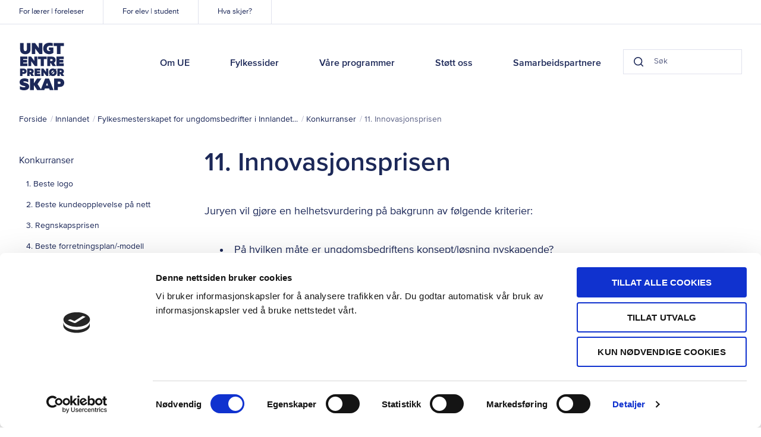

--- FILE ---
content_type: text/html; charset=UTF-8
request_url: https://www.ue.no/innlandet/info/fmub-innlandet-2022/konkurranser/11-innovasjonsprisen
body_size: 6393
content:


<!doctype html>
<html class="no-js" lang="nb">

<head>
  <meta charset="utf-8">
  <meta http-equiv="X-UA-Compatible" content="IE=edge">

  <meta name="viewport" content="width=device-width, initial-scale=1, shrink-to-fit=no">

    <link rel="apple-touch-icon" sizes="180x180" href="/assets/favicon/apple-touch-icon.png">
  <link rel="icon" type="image/png" sizes="32x32" href="/assets/favicon/favicon-32x32.png">
  <link rel="icon" type="image/png" sizes="16x16" href="/assets/favicon/favicon-16x16.png">
  <link rel="manifest" href="/assets/favicon/site.webmanifest">
  <link rel="mask-icon" href="/assets/favicon/safari-pinned-tab.svg" color="#1457e9">
  <link rel="shortcut icon" href="/assets/favicon/favicon.ico">
  <meta name="msapplication-TileColor" content="#1457e9">
  <meta name="msapplication-config" content="/assets/favicon/browserconfig.xml">
  <meta name="theme-color" content="#ffffff">
  <meta name="apple-mobile-web-app-title" content="Ungt Entreprenørskap">
  <meta name="apple-mobile-web-app-capable" content="yes">
  <meta name="mobile-web-app-capable" content="yes">

  
    
  <script>
    document.documentElement.className = document.documentElement.className.replace('no-js','js');
  </script>

  <!-- Start VWO Async SmartCode -->
  <script type='text/javascript'>
  window._vwo_code = window._vwo_code || (function(){
  var account_id=550467,
  settings_tolerance=2000,
  library_tolerance=2500,
  use_existing_jquery=false,
  is_spa=1,
  hide_element='body',

  /* DO NOT EDIT BELOW THIS LINE */
  f=false,d=document,code={use_existing_jquery:function(){return use_existing_jquery;},library_tolerance:function(){return library_tolerance;},finish:function(){if(!f){f=true;var a=d.getElementById('_vis_opt_path_hides');if(a)a.parentNode.removeChild(a);}},finished:function(){return f;},load:function(a){var b=d.createElement('script');b.src=a;b.type='text/javascript';b.innerText;b.onerror=function(){_vwo_code.finish();};d.getElementsByTagName('head')[0].appendChild(b);},init:function(){
  window.settings_timer=setTimeout(function () {_vwo_code.finish() },settings_tolerance);var a=d.createElement('style'),b=hide_element?hide_element+'{opacity:0 !important;filter:alpha(opacity=0) !important;background:none !important;}':'',h=d.getElementsByTagName('head')[0];a.setAttribute('id','_vis_opt_path_hides');a.setAttribute('type','text/css');if(a.styleSheet)a.styleSheet.cssText=b;else a.appendChild(d.createTextNode(b));h.appendChild(a);this.load('https://dev.visualwebsiteoptimizer.com/j.php?a='+account_id+'&u='+encodeURIComponent(d.URL)+'&f='+(+is_spa)+'&r='+Math.random());return settings_timer; }};window._vwo_settings_timer = code.init(); return code; }());
  </script>
  <!-- End VWO Async SmartCode -->
<title>Ungt Entreprenørskap | 11. Innovasjonsprisen</title>
<script>dataLayer = [];
(function(w,d,s,l,i){w[l]=w[l]||[];w[l].push({'gtm.start':
new Date().getTime(),event:'gtm.js'});var f=d.getElementsByTagName(s)[0],
j=d.createElement(s),dl=l!='dataLayer'?'&l='+l:'';j.async=true;j.src=
'https://www.googletagmanager.com/gtm.js?id='+i+dl;f.parentNode.insertBefore(j,f);
})(window,document,'script','dataLayer','GTM-TK86JK6');
</script><meta name="generator" content="SEOmatic">
<meta name="referrer" content="no-referrer-when-downgrade">
<meta name="robots" content="all">
<meta content="308974007533" property="fb:profile_id">
<meta content="nb" property="og:locale">
<meta content="Ungt Entreprenørskap" property="og:site_name">
<meta content="website" property="og:type">
<meta content="https://www.ue.no/innlandet/info/fmub-innlandet-2022/konkurranser/11-innovasjonsprisen" property="og:url">
<meta content="11. Innovasjonsprisen" property="og:title">
<meta content="https://www.flickr.com/photos/129039589@N08/albums" property="og:see_also">
<meta content="https://www.instagram.com/ue_norge/" property="og:see_also">
<meta content="https://www.youtube.com/user/UENorgePro/featured" property="og:see_also">
<meta content="https://www.linkedin.com/company/ungt-entrepren-rskap-norge" property="og:see_also">
<meta content="https://www.facebook.com/uenorge/" property="og:see_also">
<meta content="https://twitter.com/UE_Norge" property="og:see_also">
<meta name="twitter:card" content="summary_large_image">
<meta name="twitter:site" content="@UE_Norge">
<meta name="twitter:creator" content="@UE_Norge">
<meta name="twitter:title" content="11. Innovasjonsprisen">
<link href="https://www.ue.no/innlandet/info/fmub-innlandet-2022/konkurranser/11-innovasjonsprisen" rel="canonical">
<link href="https://www.ue.no/innlandet" rel="home">
<link href="/static/public/css/styles.css?v=1751378607" rel="stylesheet">
<style>#save-draft-btn{display:none;}</style></head>

<body
    class="layout--aside section--campaigns grid--debug_"><noscript><iframe src="https://www.googletagmanager.com/ns.html?id=GTM-TK86JK6"
height="0" width="0" style="display:none;visibility:hidden"></iframe></noscript>

<a class="o-skip-link" tabindex="1" href="#main">Til hovedinnhold</a>

<div class="content content--has-gradient">
  

<header class="p-header">
  <div class="wrapper">
      <a href="/" class="p-header__logo" tabindex="2">Ungt Entreprenørskap</a>
      <div class="p-header__search" data-component="header-search">
                <form action="https://www.ue.no/sok">
          <div class="p-search-field p-search-field--small">
  <button class="p-search-field__btn p-search-field__btn--search" data-element="button-search" aria-label="Search button">
    <svg class="icon icon--darkest-stroke" width="20" height="20" xmlns="http://www.w3.org/2000/svg" viewBox="0 0 20 20"><path stroke-linecap="round" stroke-linejoin="round" stroke-width="2" d="M9 17A8 8 0 1 0 9 1a8 8 0 0 0 0 16zm10 2l-4.35-4.35"/></svg>
  </button>
    <input class="p-search-field__input" type="search" name="q" value="" data-search="header-search-input" placeholder="Søk" autocomplete="off" title="Søk"/>
  <button class="p-search-field__btn p-search-field__btn--clear" data-element="button-clear" aria-label="Clear button">
    <svg class="icon icon--darkest-stroke" width="12" height="12" xmlns="http://www.w3.org/2000/svg" viewBox="0 0 12 12">
    <path fill="none" fill-rule="evenodd" stroke="#000" stroke-width="2" d="M11 1L1 11M1 1l10 10"/>
</svg>

  </button>
</div>
        </form>
      </div>
      <nav class="p-header__nav">
        <ul class="p-header__main-nav list-reset">

                      
                          <li>
                <a  class="p-header__main-nav-link" href="https://www.ue.no/om-oss" tabIndex="2">Om UE</a>
              </li>
                                  
                          <li>
                <a  class="p-header__main-nav-link" href="https://www.ue.no/kontakt" tabIndex="2">Fylkessider</a>
              </li>
                                  
                          <li>
                <a  class="p-header__main-nav-link" href="https://www.ue.no/program" tabIndex="2">Våre programmer</a>
              </li>
                                  
                          <li>
                <a  class="p-header__main-nav-link" href="https://www.ue.no/samarbeid-med-oss" tabIndex="2">Støtt oss</a>
              </li>
                                  
                          <li>
                <a  class="p-header__main-nav-link" href="https://www.ue.no/samarbeidspartnere" tabIndex="2">Samarbeidspartnere</a>
              </li>
                      
        </ul>

        <ul class="p-header__sub-nav list-reset">
                                              <li>
                <a
                  href="https://www.ue.no/laerer-foreleser"
                  class="p-header__sub-nav-link"
                  tabindex="1"
                >For lærer | foreleser</a>
              </li>
                                                <li>
                <a
                  href="https://www.ue.no/elever-og-studenter"
                  class="p-header__sub-nav-link"
                  tabindex="1"
                >For elev | student</a>
              </li>
                                                <li>
                <a
                  href="https://www.ue.no/kalender"
                  class="p-header__sub-nav-link"
                  tabindex="1"
                >Hva skjer?</a>
              </li>
                              </ul>

        <div class="p-header__close-mobile-nav">
          <div class="p-header__icon">
            <div class="p-header__icon-image p-header__icon-image--close">
              <svg class="icon icon--darkest-stroke" width="16" height="16" xmlns="http://www.w3.org/2000/svg" viewBox="0 0 16 16" role="presentation"><path stroke-linecap="round" stroke-linejoin="round" stroke-width="2" d="M15 1L1 15M1 1l14 14"/></svg>

            </div>
            Lukk
          </div>
        </div>
      </nav>

      <div class="p-header__toggle-mobile-nav">
        <div class="p-header__icon">
          <div class="p-header__icon-image  p-header__icon-image--menu">
            <span></span>
            <span></span>
            <span></span>
          </div>
          Meny
        </div>
      </div>

      <div class="p-header__mobile-search">
        <div class="p-header__icon">
            <div class="p-header__icon-image p-header__icon-image--search">
              <svg class="icon icon--darkest-stroke" width="20" height="20" xmlns="http://www.w3.org/2000/svg" viewBox="0 0 20 20"><path stroke-linecap="round" stroke-linejoin="round" stroke-width="2" d="M9 17A8 8 0 1 0 9 1a8 8 0 0 0 0 16zm10 2l-4.35-4.35"/></svg>
            </div>
            Søk
        </div>
      </div>

      
  </div>
</header>
  
  <section class="o-blocks__block o-blocks__block--tight p-breadcrumbs" aria-label="Breadcrumbs">
    <div class="o-blocks__container">
      <div class="o-blocks__content">
        <ul class="p-breadcrumbs__list list-reset">
          <li class="p-breadcrumbs__item">
            <a href="/">Forside</a>
          </li>
                                                <li class="p-breadcrumbs__item">
                <a
                  href="/innlandet"
                  target="_self"
                >  Innlandet</a>
              </li>
                                                            <li class="p-breadcrumbs__item">
                <a
                  href="https://www.ue.no/innlandet/info/fmub-innlandet-2022"
                  target="_self"
                >  Fylkesmesterskapet for ungdomsbedrifter i Innlandet...</a>
              </li>
                                                            <li class="p-breadcrumbs__item">
                <a
                  href="https://www.ue.no/innlandet/info/fmub-innlandet-2022/konkurranser"
                  target="_self"
                >  Konkurranser</a>
              </li>
                                                            <li
                class="p-breadcrumbs__item"
                aria-current="11. Innovasjonsprisen"
              >  11. Innovasjonsprisen</li>
                              </ul>
      </div>
    </div>
  </section>
  
  <div class="o-blocks">
    <div class="o-blocks__container">
      <aside class="p-sidebar">
          <button class="p-sidebar__open-btn" data-element="sidebar__open" aria-label="Navigasjon åpen knapp ...">
  <span class="p-hamburger-icon">
  <span></span>
  <span></span>
  <span></span>
</span>  <span class="p-sidebar__label">Navigasjon</span>
</button>

  
<nav aria-label="Sidebar navigation" class="p-sidebar__nav">
  <div class="p-sidebar__nav-header">
    <span class="p-sidebar__label">Navigasjon</span>
    <button class="p-close-btn" data-element="sidebar__close" aria-label="Navigasjon lukk knapp ...">
  <svg class="icon icon--darkest-stroke" width="16" height="16" xmlns="http://www.w3.org/2000/svg" viewBox="0 0 16 16" role="presentation"><path stroke-linecap="round" stroke-linejoin="round" stroke-width="2" d="M15 1L1 15M1 1l14 14"/></svg>

  Lukk
</button>  </div>

  <ul class="p-sidebar__list list-reset">
                
      <li class="p-sidebar__item">
        <a href="https://www.ue.no/innlandet/info/fmub-innlandet-2022/konkurranser">Konkurranser</a>

        <ul class="list-reset  2"        aria-expanded="true">
                                <li class="p-sidebar__item">
              <a href="https://www.ue.no/innlandet/info/fmub-innlandet-2022/konkurranser/1-beste-logo"
                  >1. Beste logo</a>
            </li>
                      <li class="p-sidebar__item">
              <a href="https://www.ue.no/innlandet/info/fmub-innlandet-2022/konkurranser/2-beste-kundeopplevelse-pa-nett"
                  >2. Beste kundeopplevelse på nett</a>
            </li>
                      <li class="p-sidebar__item">
              <a href="https://www.ue.no/innlandet/info/fmub-innlandet-2022/konkurranser/regnskapsprisen"
                  >3. Regnskapsprisen</a>
            </li>
                      <li class="p-sidebar__item">
              <a href="https://www.ue.no/innlandet/info/fmub-innlandet-2022/konkurranser/4-beste-forretningsplan-modell"
                  >4. Beste forretningsplan/-modell</a>
            </li>
                      <li class="p-sidebar__item">
              <a href="https://www.ue.no/innlandet/info/fmub-innlandet-2022/konkurranser/5-beste-sosiale-entreprenor"
                  >5. Beste sosiale entreprenør</a>
            </li>
                      <li class="p-sidebar__item">
              <a href="https://www.ue.no/innlandet/info/fmub-innlandet-2022/konkurranser/6-beste-videopresentasjon"
                  >6. Beste videopresentasjon</a>
            </li>
                      <li class="p-sidebar__item">
              <a href="https://www.ue.no/innlandet/info/fmub-innlandet-2022/konkurranser/7-beste-kundeopplevelse-pa-stand"
                  >7. Beste kundeopplevelse på stand</a>
            </li>
                      <li class="p-sidebar__item">
              <a href="https://www.ue.no/innlandet/info/fmub-innlandet-2022/konkurranser/8-baerekraftprisen"
                  >8. Bærekraftprisen</a>
            </li>
                      <li class="p-sidebar__item">
              <a href="https://www.ue.no/innlandet/info/fmub-innlandet-2022/konkurranser/9-beste-markedsforing"
                  >9. Beste markedsføring</a>
            </li>
                      <li class="p-sidebar__item">
              <a href="https://www.ue.no/innlandet/info/fmub-innlandet-2022/konkurranser/10-beste-yrkesfaglige-bedrift"
                  >10. Beste yrkesfaglige bedrift</a>
            </li>
                      <li class="p-sidebar__item">
              <a href="https://www.ue.no/innlandet/info/fmub-innlandet-2022/konkurranser/11-innovasjonsprisen"
                                  class="active" aria-current="11. Innovasjonsprisen"
                  >11. Innovasjonsprisen</a>
            </li>
                      <li class="p-sidebar__item">
              <a href="https://www.ue.no/innlandet/info/fmub-innlandet-2022/konkurranser/12-beste-samarbeid-med-naeringslivet"
                  >12. Beste samarbeid med næringslivet</a>
            </li>
                      <li class="p-sidebar__item">
              <a href="https://www.ue.no/innlandet/info/fmub-innlandet-2022/konkurranser/13-beste-team"
                  >13. Beste team</a>
            </li>
                      <li class="p-sidebar__item">
              <a href="https://www.ue.no/innlandet/info/fmub-innlandet-2022/konkurranser/14-jord-fjord-bord-prisen"
                  >14. Jord-fjord-bord-prisen</a>
            </li>
                      <li class="p-sidebar__item">
              <a href="https://www.ue.no/innlandet/info/fmub-innlandet-2022/konkurranser/15-beste-ungdomsbedrift"
                  >15. Beste ungdomsbedrift</a>
            </li>
                  </ul>
      </li>
                
      <li class="p-sidebar__item">
        <a href="https://www.ue.no/innlandet/info/fmub-innlandet-2022/pamelding">Påmelding</a>

        <ul class="list-reset  2">
                            </ul>
      </li>
                
      <li class="p-sidebar__item">
        <a href="https://www.ue.no/innlandet/info/fmub-innlandet-2022/program">Program</a>

        <ul class="list-reset  2">
                            </ul>
      </li>
                
      <li class="p-sidebar__item">
        <a href="https://www.ue.no/innlandet/info/fmub-innlandet-2022/arets-deltakere">Årets deltakere</a>

        <ul class="list-reset  2">
                            </ul>
      </li>
                
      <li class="p-sidebar__item">
        <a href="https://www.ue.no/innlandet/info/fmub-innlandet-2022/tips-til-forberedelser">Tips til forberedelser</a>

        <ul class="list-reset  2"        aria-expanded="false">
                                <li class="p-sidebar__item">
              <a href="https://www.ue.no/innlandet/info/fmub-innlandet-2022/tips-til-forberedelser/hvordan-lage-en-god-videopresentasjon"
                  >Hvordan lage en god videopresentasjon</a>
            </li>
                      <li class="p-sidebar__item">
              <a href="https://www.ue.no/innlandet/info/fmub-innlandet-2022/tips-til-forberedelser/mesterskapsforberedelse-med-ue"
                  >Mesterskapsforberedelse med UE</a>
            </li>
                  </ul>
      </li>
                
      <li class="p-sidebar__item">
        <a href="https://www.ue.no/innlandet/info/fmub-innlandet-2022/sosiale-medier">Sosiale medier</a>

        <ul class="list-reset  2">
                            </ul>
      </li>
                
      <li class="p-sidebar__item">
        <a href="https://www.ue.no/innlandet/info/fmub-innlandet-2022/praktisk-informasjon">Praktisk informasjon</a>

        <ul class="list-reset  2">
                            </ul>
      </li>
                
      <li class="p-sidebar__item">
        <a href="https://www.ue.no/innlandet/info/fmub-innlandet-2022/jury">Jury</a>

        <ul class="list-reset  2">
                            </ul>
      </li>
                
      <li class="p-sidebar__item">
        <a href="https://www.ue.no/innlandet/info/fmub-innlandet-2022/samarbeidspartnere">Samarbeidspartnere</a>

        <ul class="list-reset  2">
                            </ul>
      </li>
                
      <li class="p-sidebar__item">
        <a href="https://www.ue.no/innlandet/info/fmub-innlandet-2022/resultater">Resultater</a>

        <ul class="list-reset  2">
                            </ul>
      </li>
      </ul>
</nav>
      </aside>

      <main id="main" class="main-content main-content--with-sidebar">
          <!-- BEGIN elasticsearch indexed content -->
  <section class="o-blocks__block o-blocks__block--tight">
    <div class="o-blocks__container">
      <div class="o-blocks__content">
        
<div class="p-page-header">
  <h1 class="p-page-header__title">11. Innovasjonsprisen</h1>
  
  
  </div>
      </div>
    </div>
  </section>

  <div class="o-blocks o-blocks--spacer">
                  
        
                      <section class="o-blocks__block" aria-label="Rich text - 880560">
        <div class="o-blocks__container">
          <div class="o-blocks__content c-rich-text">
  <p class="Default">Juryen vil gjøre en helhetsvurdering på bakgrunn av følgende kriterier: <br /><br /></p>
<ul><li>På hvilken måte er ungdomsbedriftens konsept/løsning nyskapende?</li></ul><ul><li>Er konseptet/løsningen egnet for kommersialisering?</li><li>Hvilket behov er det i markedet for konseptet/løsningen i dag?</li><li>I hvilken grad bidrar konseptet/løsningen til å skape forbedring, fornying eller forenkling i fremtiden?</li><li>Hvordan har ungdomsbedriften samarbeidet med arbeids- og næringsliv?</li><li>Er det potensiale for å skape økonomiske verdier i fremtiden? </li></ul><p class="Default"><strong> </strong></p>
<p class="Default"><strong><br /></strong></p>
<p class="Default"><strong>Skriftlig materiell som sendes inn ved påmelding: </strong><strong><br /><br /></strong></p>
<ul><li>En kort beskrivelse (maks 2 A4 sider) i PDF-format som inneholder: </li></ul><p class="Default"> </p>
<ul><li>Navnet på konkurransen: «Innovasjonsprisen».</li><li>Navn på ungdomsbedriften, skole og utdanningsprogram.</li><li>Telefonnummer og e-postadresse til en kontaktperson i ungdomsbedriften.</li><li>Kort beskrivelse av forretningsideen.</li><li>Informasjon om kriteriene over. </li><li>Legg gjerne inn skisse eller bilde av produktet.</li></ul>
</div>
        </div>
      </section>
          
  
        <!-- END elasticsearch indexed content -->
  </div>
      </main>

    </div>
  </div>
</div>


<footer class="p-footer">
  <div class="wrapper">
    <div class="grid__collapse">
      <div class="grid__container">

        <div class="p-footer__logo">
          <div class="p-footer__logo-box">
            <a href="/" class="p-footer__logo-ue">Ungt Entreprenørskap</a>

            <div class="p-footer__logo-externals">
              <a href="http://www.jaeurope.org/" rel="noopener noreferrer" target="_blank" class="p-footer__logo-ja-eu" >JA Europe</a>
              <a href="https://gen-e.eu/" rel="noopener noreferrer" target="_blank" class="p-footer__logo-ja-ww">Member of JA Worldwide</a>
            
              <div class="p-footer__hyper-links">
                <h5 class="p-footer__subtitle" lang="en">Member of JA Worldwide</h5>

                <a class="p-footer__hyper-link" href="http://www.jaeurope.org" target="_blank">JA Europe</a> |
                <a class="p-footer__hyper-link" href="http://www.jaworldwide.org" target="_blank">JA Worldwide</a> | 
                <a class="p-footer__hyper-link" href="http://www.gen-e.eu" target="_blank">GEN E</a>
              </div>
            </div>
          </div>
        </div>

                  <nav class="p-footer__nav-column">
              <h4 class="p-footer__nav-title">Ressurser</h4>
              <ul class="p-footer__nav-list list-reset">
                                                      <li>
                      <a
                        href="https://www.ue.no/laerer-foreleser"
                        class="p-footer__nav-link"
                        target="_self"
                      >For lærer | foreleser</a>
                    </li>
                                                                        <li>
                      <a
                        href="https://www.ue.no/elever-og-studenter"
                        class="p-footer__nav-link"
                        target="_self"
                      >For elev | student</a>
                    </li>
                                                                        <li>
                      <a
                        href="https://www.ue.no/laerer-foreleser"
                        class="p-footer__nav-link"
                        target="_self"
                      >Lærerportalen</a>
                    </li>
                                                </ul>
          </nav>
                  <nav class="p-footer__nav-column">
              <h4 class="p-footer__nav-title">Om UE</h4>
              <ul class="p-footer__nav-list list-reset">
                                                      <li>
                      <a
                        href="https://www.ue.no/om-oss/ansatte"
                        class="p-footer__nav-link"
                        target="_self"
                      >Kontakt oss</a>
                    </li>
                                                                        <li>
                      <a
                        href="https://www.ue.no/arsmelding-2024"
                        class="p-footer__nav-link"
                        target="_self"
                      >Årsmelding</a>
                    </li>
                                                </ul>
          </nav>
        
        <div class="p-footer__bottom-line grid__column--full">
          <div class="p-footer__address">Gaustadalleen 21, 0349 Oslo</div>
          <nav class="p-footer__subnav">
            <a
              href="/personvern"
              class="p-footer__subnav-link"
            >Personvern</a>
            <a
              href="/nettstedkart"
              class="p-footer__subnav-link"
            >Nettstedkart</a>
          </nav>
          <div class="p-footer__social">
                                                                                        
                  <a
                    href="https://twitter.com/UE_Norge"
                    class="p-footer__social-link"
                    style="background-image: url(&#039;/assets/icons/twitter.svg&#039;);"
                    rel="noopener noreferrer"
                    target="_blank"
                    title="Twitter"
                  >Twitter</a>
                                                                
                  <a
                    href="https://www.facebook.com/uenorge/"
                    class="p-footer__social-link"
                    style="background-image: url(&#039;/assets/icons/facebook.svg&#039;);"
                    rel="noopener noreferrer"
                    target="_blank"
                    title="Facebook"
                  >Facebook</a>
                                                                
                  <a
                    href="https://www.linkedin.com/company/ungt-entrepren-rskap-norge"
                    class="p-footer__social-link"
                    style="background-image: url(&#039;/assets/icons/linkedin.svg&#039;);"
                    rel="noopener noreferrer"
                    target="_blank"
                    title="LinkedIn"
                  >LinkedIn</a>
                                                                
                  <a
                    href="https://www.youtube.com/user/UENorgePro/featured"
                    class="p-footer__social-link"
                    style="background-image: url(&#039;/assets/icons/youtube.svg&#039;);"
                    rel="noopener noreferrer"
                    target="_blank"
                    title="YouTube"
                  >YouTube</a>
                                                                
                  <a
                    href="https://www.instagram.com/ue_norge/"
                    class="p-footer__social-link"
                    style="background-image: url(&#039;/assets/icons/instagram.svg&#039;);"
                    rel="noopener noreferrer"
                    target="_blank"
                    title="Instagram"
                  >Instagram</a>
                                                                                              
                  <a
                    href="https://www.flickr.com/photos/129039589@N08/albums"
                    class="p-footer__social-link"
                    style="background-image: url(&#039;/assets/icons/flickr.svg&#039;);"
                    rel="noopener noreferrer"
                    target="_blank"
                    title="Flickr"
                  >Flickr</a>
                                                    </div>
        </div>
      </div>
    </div>
  </div>
</footer>
<script type="application/ld+json">{"@context":"http://schema.org","@graph":[{"@type":"WebPage","author":{"@id":"https://ue.no#identity"},"copyrightHolder":{"@id":"https://ue.no#identity"},"copyrightYear":"2022","creator":{"@id":"https://ue.no#creator"},"dateCreated":"2022-01-14T14:17:28+01:00","dateModified":"2022-01-14T14:18:39+01:00","datePublished":"2022-01-14T14:17:00+01:00","headline":"11. Innovasjonsprisen","inLanguage":"nb","mainEntityOfPage":"https://www.ue.no/innlandet/info/fmub-innlandet-2022/konkurranser/11-innovasjonsprisen","name":"11. Innovasjonsprisen","publisher":{"@id":"https://ue.no#creator"},"url":"https://www.ue.no/innlandet/info/fmub-innlandet-2022/konkurranser/11-innovasjonsprisen"},{"@id":"https://ue.no#identity","@type":"LocalBusiness","address":{"@type":"PostalAddress","addressCountry":"Norway","addressLocality":"Oslo","addressRegion":"Oslo","postalCode":"0349","streetAddress":"Gaustadalleen 21"},"alternateName":"UE","description":"Ungt Entreprenørskap (UE) er en ideell, landsomfattende organisasjon som i samspill med utdanningssystemet, næringslivet og andre aktører jobber for å utvikle barn og unges kreativitet, skaperglede og tro på seg selv.","duns":"Ungt Entreprenørskap Norge","email":"ue@ue.no","founder":"Ungt Entreprenørskap Norge","foundingDate":"Ungt Entreprenørskap Norge","foundingLocation":"Ungt Entreprenørskap Norge","name":"Ungt Entreprenørskap","openingHoursSpecification":[{"@type":"OpeningHoursSpecification","closes":"16:00:00","dayOfWeek":["Monday"],"opens":"08:00:00"},{"@type":"OpeningHoursSpecification","closes":"16:00:00","dayOfWeek":["Tuesday"],"opens":"08:00:00"},{"@type":"OpeningHoursSpecification","closes":"16:00:00","dayOfWeek":["Wednesday"],"opens":"08:00:00"},{"@type":"OpeningHoursSpecification","closes":"16:00:00","dayOfWeek":["Thursday"],"opens":"08:00:00"},{"@type":"OpeningHoursSpecification","closes":"16:00:00","dayOfWeek":["Friday"],"opens":"08:00:00"}],"priceRange":"$","sameAs":["https://twitter.com/UE_Norge","https://www.facebook.com/uenorge/","https://www.linkedin.com/company/ungt-entrepren-rskap-norge","https://www.youtube.com/user/UENorgePro/featured","https://www.instagram.com/ue_norge/","https://www.flickr.com/photos/129039589@N08/albums"],"url":"https://ue.no"},{"@id":"#creator","@type":"Organization"},{"@type":"BreadcrumbList","description":"Breadcrumbs list","itemListElement":[{"@type":"ListItem","item":"https://www.ue.no/innlandet","name":"Forsiden","position":1},{"@type":"ListItem","item":"https://www.ue.no/innlandet/info/fmub-innlandet-2022/konkurranser","name":"Konkurranser","position":2},{"@type":"ListItem","item":"https://www.ue.no/innlandet/info/fmub-innlandet-2022/konkurranser/11-innovasjonsprisen","name":"11. Innovasjonsprisen","position":3}],"name":"Breadcrumbs"}]}</script><script src="/static/public/js/app.js?v=1751983669"></script>
<script>const menuToggle = document.querySelector('.p-header__toggle-mobile-nav');
        const menuClose = document.querySelector('.p-header__close-mobile-nav');
        const _body = document.body;

        menuToggle.onclick = function(e) {
          e.stopPropagation();
          _body.classList.add('menu-active');
        }
        menuClose.onclick = function(e) {
          e.stopPropagation();
          _body.classList.remove('menu-active');
        };</script></body>
</html>


--- FILE ---
content_type: image/svg+xml
request_url: https://www.ue.no/assets/icons/facebook.svg
body_size: 301
content:
<svg xmlns="http://www.w3.org/2000/svg" width="8" height="14" viewBox="0 0 8 14">
    <path fill="#fff" fill-rule="evenodd" d="M8 .101A19.948 19.948 0 0 0 5.889 0C3.796 0 2.36 1.161 2.36 3.29v1.834H0v2.49h2.361V14h2.833V7.614h2.352l.361-2.49H5.194v-1.59c0-.715.213-1.212 1.352-1.212H8V.101z"/>
</svg>


--- FILE ---
content_type: image/svg+xml
request_url: https://www.ue.no/assets/icons/logo-white.svg
body_size: 3285
content:
<svg height="48" width="45" viewBox="0 0 45 48" xmlns="http://www.w3.org/2000/svg"><path d="m21.535 46.976 4.217-10.774h3.954l4.544 11.608h-3.838l-.626-1.682h-4.23l-.627 1.682h-7.245l-3.348-5.123v5.123h-3.8v-11.608h3.8v4.86l3.23-4.86h4.347l-3.837 5.559 3.46 5.215zm-21.013-40.167v-6.472h3.594v6.166c0 1.24.651 1.942 1.62 1.942.968 0 1.62-.702 1.62-1.942v-6.166h3.593v6.473c0 3.038-2.012 4.745-5.214 4.745-3.184 0-5.213-1.707-5.213-4.745zm22.36 4.565h-2.96l-4.17-5.519v5.52h-3.482v-11.039h3.371l3.76 5.142v-5.141h3.482v11.037zm8.082-3.128v-.763h-1.36v-2.732h4.488v5.437c-1.173.935-2.626 1.366-4.283 1.366-3.668 0-5.995-2.336-5.995-5.645 0-3.505 2.142-5.843 6.095-5.906 1.011-.016 2.226.026 3.606.405v2.957a9.253 9.253 0 0 0 -3.377-.282c-1.573.174-2.712 1.191-2.712 2.826 0 1.583 1.08 2.536 2.513 2.536.429 0 .783-.072 1.025-.199zm3.315-7.909h10.35v2.966h-3.37v8.071h-3.612v-8.071h-3.367v-2.966zm-26.44 13.671v2.546h-4.29v.896h3.925v2.469h-3.924v1.002h4.288v2.562h-7.31v-9.475h7.31zm9.968 9.475h-2.515l-3.546-4.737v4.737h-2.958v-9.475h2.864l3.196 4.414v-4.414h2.96v9.475zm.665-9.475h8.8v2.546h-2.866v6.93h-3.07v-6.93h-2.864zm12.485 4.414h1.298c.792 0 1.092-.386 1.092-.957 0-.586-.3-.972-1.092-.972h-1.298v1.93zm0 2.345v2.716h-3.022v-9.475h4.732c2.135 0 3.655 1.266 3.655 3.457 0 1.343-.632 2.33-1.66 2.855l2.009 3.163h-3.371l-1.63-2.716zm13.547-6.759v2.546h-4.288v.896h3.924v2.469h-3.924v1.002h4.288v2.562h-7.312v-9.475zm-40.697 14.066h-.89v1.5h.89c.626 0 .877-.29.877-.75s-.25-.75-.877-.75zm-.89 3.45v2.033h-2.394v-7.432h3.61c1.704 0 2.894.969 2.894 2.7 0 1.73-1.19 2.699-2.895 2.699zm7.07-1.937h1.026c.627 0 .866-.302.866-.75 0-.46-.239-.763-.866-.763h-1.027v1.513zm0 1.84v2.13h-2.396v-7.432h3.748c1.691 0 2.895.993 2.895 2.712 0 1.053-.502 1.827-1.316 2.239l1.591 2.48h-2.67l-1.29-2.13h-.564zm10.916-5.302v1.997h-3.396v.703h3.107v1.936h-3.107v.787h3.396v2.009h-5.79v-7.432zm8.12 7.432h-1.991l-2.807-3.716v3.716h-2.345v-7.432h2.268l2.532 3.462v-3.462h2.343zm5.868-4.406-2.206 2.191c.225.194.514.29.853.29.852 0 1.44-.678 1.44-1.79 0-.255-.037-.485-.087-.691zm-2.694 1.392 2.193-2.191a1.304 1.304 0 0 0 -.852-.302c-.853 0-1.43.677-1.43 1.791 0 .254.026.496.089.702zm-1.743 1.73c-.514-.64-.79-1.487-.79-2.432 0-2.227 1.567-3.836 3.874-3.836.952 0 1.791.29 2.431.774l.777-.774.675.617-.79.787c.503.653.79 1.489.79 2.432 0 2.215-1.578 3.837-3.883 3.837-.967 0-1.793-.279-2.432-.762l-.766.762-.675-.618.789-.786zm10.003-2.686h1.026c.627 0 .866-.302.866-.75 0-.46-.24-.763-.866-.763h-1.026zm0 1.84v2.13h-2.394v-7.432h3.746c1.693 0 2.895.993 2.895 2.712 0 1.053-.5 1.827-1.315 2.239l1.591 2.48h-2.67l-1.29-2.13h-.563zm-40.124 12.432c1.018.605 2.565 1.154 3.897 1.154.783 0 1.585-.057 1.585-.606 0-.359-.234-.453-.646-.566l-1.84-.454c-2.272-.587-3.329-1.627-3.329-3.555 0-2.476 2.115-3.818 4.836-3.818 1.782 0 2.899.34 3.917.831v3.252c-1.136-.719-2.37-1.115-3.72-1.115-.725 0-1.273.131-1.273.51 0 .34.253.473.665.567l1.724.454c2.389.662 3.485 1.834 3.485 3.649 0 2.741-2.447 3.838-5.287 3.838-1.606 0-3.093-.435-4.014-.908v-3.232zm26.339-.699h1.998l-1-2.666zm13.296-3.913h-1.39v2.344h1.39c.979 0 1.37-.455 1.37-1.172 0-.719-.391-1.172-1.37-1.172zm-1.39 5.387v3.176h-3.741v-11.608h5.64c2.663 0 4.523 1.513 4.523 4.217 0 2.703-1.86 4.215-4.524 4.215z" fill-rule="evenodd" fill="#ffffff"/></svg>

--- FILE ---
content_type: image/svg+xml
request_url: https://www.ue.no/assets/icons/twitter.svg
body_size: 675
content:
<svg xmlns="http://www.w3.org/2000/svg" width="15" height="12" viewBox="0 0 15 12">
    <path fill="#fff" fill-rule="nonzero" d="M15 1.42a6.23 6.23 0 0 1-1.767.478A3.048 3.048 0 0 0 14.586.22a6.22 6.22 0 0 1-1.955.736A3.096 3.096 0 0 0 10.385 0c-1.7 0-3.077 1.356-3.077 3.03 0 .237.027.468.08.69A8.783 8.783 0 0 1 1.043.554a2.98 2.98 0 0 0-.416 1.523c0 1.051.543 1.979 1.369 2.522A3.102 3.102 0 0 1 .603 4.22v.038c0 1.468 1.06 2.692 2.468 2.97a3.13 3.13 0 0 1-1.39.053 3.075 3.075 0 0 0 2.875 2.103 6.237 6.237 0 0 1-3.822 1.297c-.248 0-.493-.014-.734-.042A8.81 8.81 0 0 0 4.717 12c5.66 0 8.756-4.616 8.756-8.62 0-.13-.003-.261-.009-.391A6.199 6.199 0 0 0 15 1.42z"/>
</svg>
